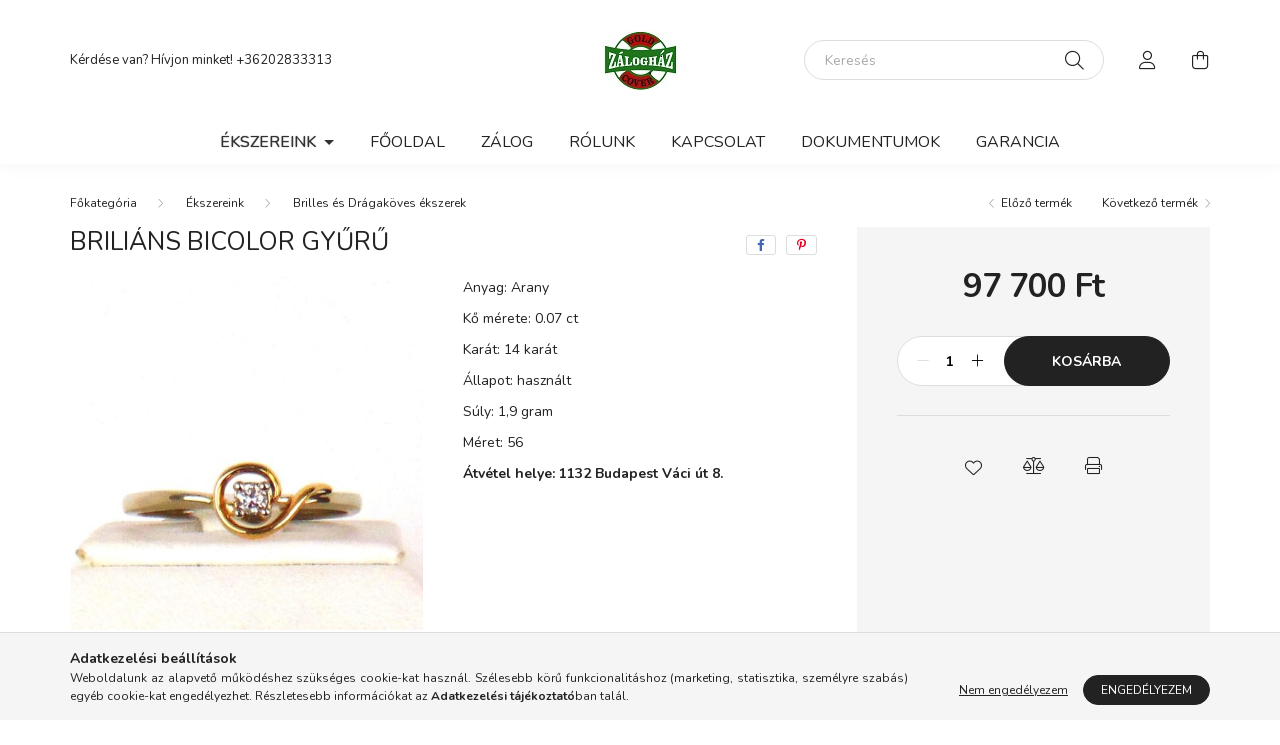

--- FILE ---
content_type: text/html; charset=UTF-8
request_url: https://www.goldcover.hu/spd/AU4224/Brilians-bicolor-gyuru
body_size: 16022
content:
<!DOCTYPE html>
<html lang="hu">
    <head>
        <meta charset="utf-8">
<meta name="description" content="Briliáns bicolor gyűrű, Anyag: Arany Kő mérete: 0.07 ct Karát: 14 karát&nbsp; Állapot: használt&nbsp; Súly: 1,9 gram Méret: 56 Átvétel helye: 1132 Budapest Váci">
<meta name="robots" content="index, follow">
<meta http-equiv="X-UA-Compatible" content="IE=Edge">
<meta property="og:site_name" content="goldcover.hu" />
<meta property="og:title" content="Briliáns bicolor gyűrű - goldcover.hu">
<meta property="og:description" content="Briliáns bicolor gyűrű, Anyag: Arany Kő mérete: 0.07 ct Karát: 14 karát&nbsp; Állapot: használt&nbsp; Súly: 1,9 gram Méret: 56 Átvétel helye: 1132 Budapest Váci">
<meta property="og:type" content="product">
<meta property="og:url" content="https://www.goldcover.hu/spd/AU4224/Brilians-bicolor-gyuru">
<meta property="og:image" content="https://www.goldcover.hu/img/96148/AU4224/AU4224.jpg">
<meta name="mobile-web-app-capable" content="yes">
<meta name="apple-mobile-web-app-capable" content="yes">
<meta name="MobileOptimized" content="320">
<meta name="HandheldFriendly" content="true">

<title>Briliáns bicolor gyűrű - goldcover.hu</title>


<script>
var service_type="shop";
var shop_url_main="https://www.goldcover.hu";
var actual_lang="hu";
var money_len="0";
var money_thousend=" ";
var money_dec=",";
var shop_id=96148;
var unas_design_url="https:"+"/"+"/"+"www.goldcover.hu"+"/"+"!common_design"+"/"+"base"+"/"+"002002"+"/";
var unas_design_code='002002';
var unas_base_design_code='2000';
var unas_design_ver=4;
var unas_design_subver=4;
var unas_shop_url='https://www.goldcover.hu';
var responsive="yes";
var price_nullcut_disable=1;
var config_plus=new Array();
config_plus['product_tooltip']=1;
config_plus['cart_redirect']=1;
config_plus['money_type']='Ft';
config_plus['money_type_display']='Ft';
var lang_text=new Array();

var UNAS = UNAS || {};
UNAS.shop={"base_url":'https://www.goldcover.hu',"domain":'www.goldcover.hu',"username":'goldcover.unas.hu',"id":96148,"lang":'hu',"currency_type":'Ft',"currency_code":'HUF',"currency_rate":'1',"currency_length":0,"base_currency_length":0,"canonical_url":'https://www.goldcover.hu/spd/AU4224/Brilians-bicolor-gyuru'};
UNAS.design={"code":'002002',"page":'product_details'};
UNAS.api_auth="988bc97b85bdbc8083eff9eb39a97b73";
UNAS.customer={"email":'',"id":0,"group_id":0,"without_registration":0};
UNAS.shop["category_id"]="158651";
UNAS.shop["sku"]="AU4224";
UNAS.shop["product_id"]="686368934";
UNAS.shop["only_private_customer_can_purchase"] = false;
 

UNAS.text = {
    "button_overlay_close": `Bezár`,
    "popup_window": `Felugró ablak`,
    "list": `lista`,
    "updating_in_progress": `frissítés folyamatban`,
    "updated": `frissítve`,
    "is_opened": `megnyitva`,
    "is_closed": `bezárva`,
    "deleted": `törölve`,
    "consent_granted": `hozzájárulás megadva`,
    "consent_rejected": `hozzájárulás elutasítva`,
    "field_is_incorrect": `mező hibás`,
    "error_title": `Hiba!`,
    "product_variants": `termék változatok`,
    "product_added_to_cart": `A termék a kosárba került`,
    "product_added_to_cart_with_qty_problem": `A termékből csak [qty_added_to_cart] [qty_unit] került kosárba`,
    "product_removed_from_cart": `A termék törölve a kosárból`,
    "reg_title_name": `Név`,
    "reg_title_company_name": `Cégnév`,
    "number_of_items_in_cart": `Kosárban lévő tételek száma`,
    "cart_is_empty": `A kosár üres`,
    "cart_updated": `A kosár frissült`,
    "mandatory": `Kötelező!`
};


UNAS.text["delete_from_compare"]= `Törlés összehasonlításból`;
UNAS.text["comparison"]= `Összehasonlítás`;

UNAS.text["delete_from_favourites"]= `Törlés a kedvencek közül`;
UNAS.text["add_to_favourites"]= `Kedvencekhez`;








window.lazySizesConfig=window.lazySizesConfig || {};
window.lazySizesConfig.loadMode=1;
window.lazySizesConfig.loadHidden=false;

window.dataLayer = window.dataLayer || [];
function gtag(){dataLayer.push(arguments)};
gtag('js', new Date());
</script>

<script src="https://www.goldcover.hu/!common_packages/jquery/jquery-3.2.1.js?mod_time=1690980618"></script>
<script src="https://www.goldcover.hu/!common_packages/jquery/plugins/migrate/migrate.js?mod_time=1690980618"></script>
<script src="https://www.goldcover.hu/!common_packages/jquery/plugins/autocomplete/autocomplete.js?mod_time=1751452520"></script>
<script src="https://www.goldcover.hu/!common_packages/jquery/plugins/tools/overlay/overlay.js?mod_time=1753784914"></script>
<script src="https://www.goldcover.hu/!common_packages/jquery/plugins/tools/toolbox/toolbox.expose.js?mod_time=1724322378"></script>
<script src="https://www.goldcover.hu/!common_packages/jquery/plugins/lazysizes/lazysizes.min.js?mod_time=1690980618"></script>
<script src="https://www.goldcover.hu/!common_packages/jquery/own/shop_common/exploded/common.js?mod_time=1769410771"></script>
<script src="https://www.goldcover.hu/!common_packages/jquery/own/shop_common/exploded/common_overlay.js?mod_time=1754986322"></script>
<script src="https://www.goldcover.hu/!common_packages/jquery/own/shop_common/exploded/common_shop_popup.js?mod_time=1754991412"></script>
<script src="https://www.goldcover.hu/!common_packages/jquery/own/shop_common/exploded/page_product_details.js?mod_time=1751452520"></script>
<script src="https://www.goldcover.hu/!common_packages/jquery/own/shop_common/exploded/function_favourites.js?mod_time=1725525511"></script>
<script src="https://www.goldcover.hu/!common_packages/jquery/own/shop_common/exploded/function_compare.js?mod_time=1751452520"></script>
<script src="https://www.goldcover.hu/!common_packages/jquery/own/shop_common/exploded/function_product_print.js?mod_time=1725525511"></script>
<script src="https://www.goldcover.hu/!common_packages/jquery/plugins/hoverintent/hoverintent.js?mod_time=1690980618"></script>
<script src="https://www.goldcover.hu/!common_packages/jquery/own/shop_tooltip/shop_tooltip.js?mod_time=1753441723"></script>
<script src="https://www.goldcover.hu/!common_packages/jquery/plugins/responsive_menu/responsive_menu-unas.js?mod_time=1690980618"></script>
<script src="https://www.goldcover.hu/!common_design/base/002000/main.js?mod_time=1753356622"></script>
<script src="https://www.goldcover.hu/!common_packages/jquery/plugins/flickity/v3/flickity.pkgd.min.js?mod_time=1753784914"></script>
<script src="https://www.goldcover.hu/!common_packages/jquery/plugins/toastr/toastr.min.js?mod_time=1690980618"></script>
<script src="https://www.goldcover.hu/!common_packages/jquery/plugins/tippy/popper-2.4.4.min.js?mod_time=1690980618"></script>
<script src="https://www.goldcover.hu/!common_packages/jquery/plugins/tippy/tippy-bundle.umd.min.js?mod_time=1690980618"></script>
<script src="https://www.goldcover.hu/!common_packages/jquery/plugins/photoswipe/photoswipe.min.js?mod_time=1690980618"></script>
<script src="https://www.goldcover.hu/!common_packages/jquery/plugins/photoswipe/photoswipe-ui-default.min.js?mod_time=1690980618"></script>

<link href="https://www.goldcover.hu/temp/shop_96148_c76e4ee90faa11e46ef30afd6b1327b3.css?mod_time=1769696079" rel="stylesheet" type="text/css">

<link href="https://www.goldcover.hu/spd/AU4224/Brilians-bicolor-gyuru" rel="canonical">
    <link id="favicon-32x32" rel="icon" type="image/png" href="https://www.goldcover.hu/!common_design/own/image/favicon_32x32.png" sizes="32x32">
    <link id="favicon-192x192" rel="icon" type="image/png" href="https://www.goldcover.hu/!common_design/own/image/favicon_192x192.png" sizes="192x192">
            <link rel="apple-touch-icon" href="https://www.goldcover.hu/!common_design/own/image/favicon_32x32.png" sizes="32x32">
        <link rel="apple-touch-icon" href="https://www.goldcover.hu/!common_design/own/image/favicon_192x192.png" sizes="192x192">
        <script>
        var google_consent=1;
    
        gtag('consent', 'default', {
           'ad_storage': 'denied',
           'ad_user_data': 'denied',
           'ad_personalization': 'denied',
           'analytics_storage': 'denied',
           'functionality_storage': 'denied',
           'personalization_storage': 'denied',
           'security_storage': 'granted'
        });

    
        gtag('consent', 'update', {
           'ad_storage': 'denied',
           'ad_user_data': 'denied',
           'ad_personalization': 'denied',
           'analytics_storage': 'denied',
           'functionality_storage': 'denied',
           'personalization_storage': 'denied',
           'security_storage': 'granted'
        });

        </script>
    

        <meta content="width=device-width, initial-scale=1.0" name="viewport" />
        <link rel="preconnect" href="https://fonts.gstatic.com">
        <link rel="preload" href="https://fonts.googleapis.com/css2?family=Nunito:wght@400;700&display=swap" as="style" />
        <link rel="stylesheet" href="https://fonts.googleapis.com/css2?family=Nunito:wght@400;700&display=swap" media="print" onload="this.media='all'">
        <noscript>
            <link rel="stylesheet" href="https://fonts.googleapis.com/css2?family=Nunito:wght@400;700&display=swap" />
        </noscript>
        
        
        
        
        

        
        
        
                    
            
            
            
            
            
            
            
                
        
        
    </head>

                
                
    
    
    
    
    <body class='design_ver4 design_subver1 design_subver2 design_subver3 design_subver4' id="ud_shop_artdet">
    
    <div id="image_to_cart" style="display:none; position:absolute; z-index:100000;"></div>
<div class="overlay_common overlay_warning" id="overlay_cart_add"></div>
<script>$(document).ready(function(){ overlay_init("cart_add",{"onBeforeLoad":false}); });</script>
<div id="overlay_login_outer"></div>	
	<script>
	$(document).ready(function(){
	    var login_redir_init="";

		$("#overlay_login_outer").overlay({
			onBeforeLoad: function() {
                var login_redir_temp=login_redir_init;
                if (login_redir_act!="") {
                    login_redir_temp=login_redir_act;
                    login_redir_act="";
                }

									$.ajax({
						type: "GET",
						async: true,
						url: "https://www.goldcover.hu/shop_ajax/ajax_popup_login.php",
						data: {
							shop_id:"96148",
							lang_master:"hu",
                            login_redir:login_redir_temp,
							explicit:"ok",
							get_ajax:"1"
						},
						success: function(data){
							$("#overlay_login_outer").html(data);
							if (unas_design_ver >= 5) $("#overlay_login_outer").modal('show');
							$('#overlay_login1 input[name=shop_pass_login]').keypress(function(e) {
								var code = e.keyCode ? e.keyCode : e.which;
								if(code.toString() == 13) {		
									document.form_login_overlay.submit();		
								}	
							});	
						}
					});
								},
			top: 50,
			mask: {
	color: "#000000",
	loadSpeed: 200,
	maskId: "exposeMaskOverlay",
	opacity: 0.7
},
			closeOnClick: (config_plus['overlay_close_on_click_forced'] === 1),
			onClose: function(event, overlayIndex) {
				$("#login_redir").val("");
			},
			load: false
		});
		
			});
	function overlay_login() {
		$(document).ready(function(){
			$("#overlay_login_outer").overlay().load();
		});
	}
	function overlay_login_remind() {
        if (unas_design_ver >= 5) {
            $("#overlay_remind").overlay().load();
        } else {
            $(document).ready(function () {
                $("#overlay_login_outer").overlay().close();
                setTimeout('$("#overlay_remind").overlay().load();', 250);
            });
        }
	}

    var login_redir_act="";
    function overlay_login_redir(redir) {
        login_redir_act=redir;
        $("#overlay_login_outer").overlay().load();
    }
	</script>  
	<div class="overlay_common overlay_info" id="overlay_remind"></div>
<script>$(document).ready(function(){ overlay_init("remind",[]); });</script>

	<script>
    	function overlay_login_error_remind() {
		$(document).ready(function(){
			load_login=0;
			$("#overlay_error").overlay().close();
			setTimeout('$("#overlay_remind").overlay().load();', 250);	
		});
	}
	</script>  
	<div class="overlay_common overlay_info" id="overlay_newsletter"></div>
<script>$(document).ready(function(){ overlay_init("newsletter",[]); });</script>

<script>
function overlay_newsletter() {
    $(document).ready(function(){
        $("#overlay_newsletter").overlay().load();
    });
}
</script>
<div class="overlay_common overlay_error" id="overlay_script"></div>
<script>$(document).ready(function(){ overlay_init("script",[]); });</script>
    <script>
    $(document).ready(function() {
        $.ajax({
            type: "GET",
            url: "https://www.goldcover.hu/shop_ajax/ajax_stat.php",
            data: {master_shop_id:"96148",get_ajax:"1"}
        });
    });
    </script>
    

    <div id="container" class="page_shop_artdet_AU4224 filter-not-exists">
                

        <header class="header js-header">
            <div class="header-inner js-header-inner">
                <div class="container">
                    <div class="row gutters-5 flex-nowrap justify-content-center align-items-center py-3 py-lg-5">
                        <div class="header__left col">
                            <div class="header__left-inner d-flex align-items-center">
                                <button type="button" class="hamburger__btn dropdown--btn d-lg-none" id="hamburger__btn" aria-label="hamburger button" data-btn-for=".hamburger__dropdown">
                                    <span class="hamburger__btn-icon icon--hamburger"></span>
                                </button>
                                
                                
                                    <div class="js-element header_text_section_2 d-none d-lg-block" data-element-name="header_text_section_2">
        <div class="element__content ">
                            <div class="element__html slide-1"><p>Kérdése van? Hívjon minket! <a href='tel:+36202833313'>+36202833313</a></p></div>
                    </div>
    </div>

                            </div>
                        </div>

                            <div id="header_logo_img" class="js-element logo col-auto flex-shrink-1" data-element-name="header_logo">
        <div class="header_logo-img-container">
            <div class="header_logo-img-wrapper">
                                                <a href="https://www.goldcover.hu/">                    <picture>
                                                <source srcset="https://www.goldcover.hu/!common_design/custom/goldcover.unas.hu/element/layout_hu_header_logo-260x60_1_default.jpg?time=1692082406 1x" />
                        <img                              width="260" height="60"
                                                          src="https://www.goldcover.hu/!common_design/custom/goldcover.unas.hu/element/layout_hu_header_logo-260x60_1_default.jpg?time=1692082406"                             
                             alt="goldcover.hu                        "/>
                    </picture>
                    </a>                                        </div>
        </div>
    </div>


                        <div class="header__right col">
                            <div class="header__right-inner d-flex align-items-center justify-content-end">
                                <div class="search-box browser-is-chrome">
    <div class="search-box__inner position-relative ml-auto js-search" id="box_search_content">
        <form name="form_include_search" id="form_include_search" action="https://www.goldcover.hu/shop_search.php" method="get">
            <div class="box-search-group mb-0">
                <input data-stay-visible-breakpoint="992" name="search" id="box_search_input" value="" pattern=".{3,100}"
                       title="Hosszabb kereső kifejezést írjon be!" aria-label="Keresés" placeholder="Keresés" type="text" maxlength="100"
                       class="ac_input form-control js-search-input" autocomplete="off" required                >
                <div class="search-box__search-btn-outer input-group-append" title='Keresés'>
                    <button class="search-btn" aria-label="Keresés">
                        <span class="search-btn-icon icon--search"></span>
                    </button>
                    <button type="button" onclick="$('.js-search-smart-autocomplete').addClass('is-hidden');$(this).addClass('is-hidden');" class='search-close-btn text-right d-lg-none is-hidden' aria-label="">
                        <span class="search-close-btn-icon icon--close"></span>
                    </button>
                </div>
                <div class="search__loading">
                    <div class="loading-spinner--small"></div>
                </div>
            </div>
            <div class="search-box__mask"></div>
        </form>
        <div class="ac_results"></div>
    </div>
</div>
<script>
    $(document).ready(function(){
       $(document).on('smartSearchCreate smartSearchOpen smartSearchHasResult', function(e){
           if (e.type !== 'smartSearchOpen' || (e.type === 'smartSearchOpen' && $('.js-search-smart-autocomplete').children().length > 0)) {
               $('.search-close-btn').removeClass('is-hidden');
           }
       });
       $(document).on('smartSearchClose smartSearchEmptyResult', function(){
           $('.search-close-btn').addClass('is-hidden');
       });
       $(document).on('smartSearchInputLoseFocus', function(){
           if ($('.js-search-smart-autocomplete').length>0) {
               setTimeout(function () {
                   let height = $(window).height() - ($('.js-search-smart-autocomplete').offset().top - $(window).scrollTop()) - 20;
                   $('.search-smart-autocomplete').css('max-height', height + 'px');
               }, 300);
           }
       });
    });
</script>


                                                    <button type="button" class="profile__btn js-profile-btn dropdown--btn d-none d-lg-block" id="profile__btn" data-orders="https://www.goldcover.hu/shop_order_track.php" aria-label="profile button" data-btn-for=".profile__dropdown">
            <span class="profile__btn-icon icon--head"></span>
        </button>
            
                                <button class="cart-box__btn dropdown--btn js-cart-box-loaded-by-ajax" aria-label="cart button" type="button" data-btn-for=".cart-box__dropdown">
                                    <span class="cart-box__btn-icon icon--cart">
                                            <span id="box_cart_content" class="cart-box">            </span>
                                    </span>
                                </button>
                            </div>
                        </div>
                    </div>
                </div>
                                <nav class="navbar d-none d-lg-flex navbar-expand navbar-light">
                    <div class="container">
                        <ul class="navbar-nav mx-auto js-navbar-nav">
                                        <li class="nav-item dropdown js-nav-item-401756">
                    <a class="nav-link dropdown-toggle" href="#" role="button" data-toggle="dropdown" aria-haspopup="true" aria-expanded="false">
                    Ékszereink
                    </a>

        			<ul class="dropdown-menu fade-up dropdown--cat dropdown--level-1">
            <li class="nav-item-697463">
            <a class="dropdown-item" href="https://www.goldcover.hu/spl/697463/Fulbevalo" >Fülbevaló
                        </a>
        </li>
            <li class="nav-item-335173">
            <a class="dropdown-item" href="https://www.goldcover.hu/spl/335173/Karlanc-karkoto-karreif" >Karlánc / karkötő / karreif
                        </a>
        </li>
            <li class="nav-item-915933">
            <a class="dropdown-item" href="https://www.goldcover.hu/spl/915933/Nyaklanc" >Nyaklánc 
                        </a>
        </li>
            <li class="nav-item-964166">
            <a class="dropdown-item" href="https://www.goldcover.hu/spl/964166/Nyakek" >Nyakék
                        </a>
        </li>
            <li class="nav-item-337660">
            <a class="dropdown-item" href="https://www.goldcover.hu/spl/337660/Medal" >Medál
                        </a>
        </li>
            <li class="nav-item-660233">
            <a class="dropdown-item" href="https://www.goldcover.hu/spl/660233/Noi-gyuru" >Női gyűrű
                        </a>
        </li>
            <li class="nav-item-318908">
            <a class="dropdown-item" href="https://www.goldcover.hu/spl/318908/Ferfi-gyuru" >Férfi gyűrű
                        </a>
        </li>
            <li class="nav-item-656022">
            <a class="dropdown-item" href="https://www.goldcover.hu/spl/656022/Karikagyuru" >Karikagyűrű
                        </a>
        </li>
            <li class="nav-item-158651">
            <a class="dropdown-item" href="https://www.goldcover.hu/spl/158651/Brilles-es-Dragakoves-ekszerek" >Brilles és Drágaköves ékszerek
                        </a>
        </li>
            <li class="nav-item-667285">
            <a class="dropdown-item" href="https://www.goldcover.hu/spl/667285/Bross-mandzsettagomb" >Bross, mandzsettagomb
                        </a>
        </li>
    
        <li>
        <a class="dropdown-item nav-item__all-cat" href="https://www.goldcover.hu/sct/401756/Ekszereink">További kategóriák</a>
    </li>
    
    </ul>


            </li>

    
                                    			<li class="nav-item js-nav-item-147648">
							<a class="nav-link" href="https://www.goldcover.hu">
							Főoldal
							</a>

					</li>
			<li class="nav-item js-nav-item-785679">
							<a class="nav-link" href="https://www.goldcover.hu/spg/785679/Zalog">
							Zálog
							</a>

					</li>
			<li class="nav-item js-nav-item-281001">
							<a class="nav-link" href="https://www.goldcover.hu/spg/281001/Rolunk">
							Rólunk
							</a>

					</li>
			<li class="nav-item js-nav-item-798299">
							<a class="nav-link" href="https://www.goldcover.hu/spg/798299/Kapcsolat">
							Kapcsolat
							</a>

					</li>
			<li class="nav-item js-nav-item-644371">
							<a class="nav-link" href="https://www.goldcover.hu/spg/644371/Dokumentumok">
							Dokumentumok
							</a>

					</li>
			<li class="nav-item js-nav-item-208163">
							<a class="nav-link" href="https://www.goldcover.hu/spg/208163/Garancia">
							Garancia
							</a>

					</li>
	
    
                        </ul>
                    </div>
                </nav>

                <script>
                    $(document).ready(function () {
                                                    $('.nav-item.dropdown > .nav-link').click(function (e) {
                                e.preventDefault();
                                handleCloseDropdowns();
                                var thisNavLink = $(this);
                                var thisNavItem = thisNavLink.parent();
                                var thisDropdownMenu = thisNavItem.find('.dropdown-menu');
                                var thisNavbarNav = $('.js-navbar-nav');

                                /*remove is-opened class form the rest menus (cat+plus)*/
                                thisNavbarNav.find('.show').not(thisNavItem).removeClass('show');

                                if (thisNavItem.hasClass('show')) {
                                    thisNavLink.attr('aria-expanded','false');
                                    thisNavItem.removeClass('show');
                                    thisDropdownMenu.removeClass('show');
                                } else {
                                    thisNavLink.attr('aria-expanded','true');
                                    thisNavItem.addClass('show');
                                    thisDropdownMenu.addClass('show');
                                }
                            });
                                            });
                </script>
                            </div>
        </header>
                        <main class="main">
                        
            
    <link rel="stylesheet" type="text/css" href="https://www.goldcover.hu/!common_packages/jquery/plugins/photoswipe/css/default-skin.min.css">
    <link rel="stylesheet" type="text/css" href="https://www.goldcover.hu/!common_packages/jquery/plugins/photoswipe/css/photoswipe.min.css">
    
    
    <script>
        var $clickElementToInitPs = '.js-init-ps';

        var initPhotoSwipeFromDOM = function() {
            var $pswp = $('.pswp')[0];
            var $psDatas = $('.photoSwipeDatas');

            $psDatas.each( function() {
                var $pics = $(this),
                    getItems = function() {
                        var items = [];
                        $pics.find('a').each(function() {
                            var $this = $(this),
                                $href   = $this.attr('href'),
                                $size   = $this.data('size').split('x'),
                                $width  = $size[0],
                                $height = $size[1],
                                item = {
                                    src : $href,
                                    w   : $width,
                                    h   : $height
                                };
                            items.push(item);
                        });
                        return items;
                    };

                var items = getItems();

                $($clickElementToInitPs).on('click', function (event) {
                    var $this = $(this);
                    event.preventDefault();

                    var $index = parseInt($this.attr('data-loop-index'));
                    var options = {
                        index: $index,
                        history: false,
                        bgOpacity: 0.5,
                        shareEl: false,
                        showHideOpacity: true,
                        getThumbBoundsFn: function (index) {
                            /** azon képeről nagyítson a photoswipe, melyek láthatók
                             **/
                            var thumbnails = $($clickElementToInitPs).map(function() {
                                var $this = $(this);
                                if ($this.is(":visible")) {
                                    return this;
                                }
                            }).get();
                            var thumbnail = thumbnails[index];
                            var pageYScroll = window.pageYOffset || document.documentElement.scrollTop;
                            var zoomedImgHeight = items[index].h;
                            var zoomedImgWidth = items[index].w;
                            var zoomedImgRatio = zoomedImgHeight / zoomedImgWidth;
                            var rect = thumbnail.getBoundingClientRect();
                            var zoomableImgHeight = rect.height;
                            var zoomableImgWidth = rect.width;
                            var zoomableImgRatio = (zoomableImgHeight / zoomableImgWidth);
                            var offsetY = 0;
                            var offsetX = 0;
                            var returnWidth = zoomableImgWidth;

                            if (zoomedImgRatio < 1) { /* a nagyított kép fekvő */
                                if (zoomedImgWidth < zoomableImgWidth) { /*A nagyított kép keskenyebb */
                                    offsetX = (zoomableImgWidth - zoomedImgWidth) / 2;
                                    offsetY = (Math.abs(zoomableImgHeight - zoomedImgHeight)) / 2;
                                    returnWidth = zoomedImgWidth;
                                } else { /*A nagyított kép szélesebb */
                                    offsetY = (zoomableImgHeight - (zoomableImgWidth * zoomedImgRatio)) / 2;
                                }

                            } else if (zoomedImgRatio > 1) { /* a nagyított kép álló */
                                if (zoomedImgHeight < zoomableImgHeight) { /*A nagyított kép alacsonyabb */
                                    offsetX = (zoomableImgWidth - zoomedImgWidth) / 2;
                                    offsetY = (zoomableImgHeight - zoomedImgHeight) / 2;
                                    returnWidth = zoomedImgWidth;
                                } else { /*A nagyított kép magasabb */
                                    offsetX = (zoomableImgWidth - (zoomableImgHeight / zoomedImgRatio)) / 2;
                                    if (zoomedImgRatio > zoomableImgRatio) returnWidth = zoomableImgHeight / zoomedImgRatio;
                                }
                            } else { /*A nagyított kép négyzetes */
                                if (zoomedImgWidth < zoomableImgWidth) { /*A nagyított kép keskenyebb */
                                    offsetX = (zoomableImgWidth - zoomedImgWidth) / 2;
                                    offsetY = (Math.abs(zoomableImgHeight - zoomedImgHeight)) / 2;
                                    returnWidth = zoomedImgWidth;
                                } else { /*A nagyított kép szélesebb */
                                    offsetY = (zoomableImgHeight - zoomableImgWidth) / 2;
                                }
                            }

                            return {x: rect.left + offsetX, y: rect.top + pageYScroll + offsetY, w: returnWidth};
                        },
                        getDoubleTapZoom: function (isMouseClick, item) {
                            if (isMouseClick) {
                                return 1;
                            } else {
                                return item.initialZoomLevel < 0.7 ? 1 : 1.5;
                            }
                        }
                    };

                    var photoSwipe = new PhotoSwipe($pswp, PhotoSwipeUI_Default, items, options);
                    photoSwipe.init();
                });
            });
        };
    </script>


<div id="page_artdet_content" class="artdet artdet--type-1">
            <div class="fixed-cart bg-primary shadow-sm js-fixed-cart" id="artdet__fixed-cart">
            <div class="container">
                <div class="row gutters-5 align-items-center py-3">
                    <div class="col-auto">
                        <img class="navbar__fixed-cart-img lazyload" width="50" height="50" src="https://www.goldcover.hu/main_pic/space.gif" data-src="https://www.goldcover.hu/img/96148/AU4224/50x50,r/AU4224.jpg?time=1693213668" data-srcset="https://www.goldcover.hu/img/96148/AU4224/100x100,r/AU4224.jpg?time=1693213668 2x" alt="Briliáns bicolor gyűrű" />
                    </div>
                    <div class="col">
                        <div class="d-flex flex-column flex-md-row align-items-md-center">
                            <div class="fixed-cart__name line-clamp--2-12">Briliáns bicolor gyűrű
</div>
                                                            <div class="fixed-cart__price with-rrp row gutters-5 align-items-baseline ml-md-auto ">
                                                                            <div class="artdet__price-base product-price--base">
                                            <span class="fixed-cart__price-base-value"><span id='price_net_brutto_AU4224' class='price_net_brutto_AU4224'>97 700</span> Ft</span>                                        </div>
                                                                                                        </div>
                                                    </div>
                    </div>
                    <div class="col-auto">
                        <button class="navbar__fixed-cart-btn btn btn-primary" type="button" onclick="$('.artdet__cart-btn').trigger('click');"  >Kosárba</button>
                    </div>
                </div>
            </div>
        </div>
        <script>
            $(document).ready(function () {
                var $itemVisibilityCheck = $(".js-main-cart-btn");
                var $stickyElement = $(".js-fixed-cart");

                $(window).scroll(function () {
                    if ($(this).scrollTop() + 60 > $itemVisibilityCheck.offset().top) {
                        $stickyElement.addClass('is-visible');
                    } else {
                        $stickyElement.removeClass('is-visible');
                    }
                });
            });
        </script>
        <div class="artdet__breadcrumb-prev-next">
        <div class="container">
            <div class="row gutters-10">
                <div class="col-md">
                        <nav id="breadcrumb" aria-label="breadcrumb">
                                <ol class="breadcrumb level-2">
                <li class="breadcrumb-item">
                                        <a class="breadcrumb-item breadcrumb-item--home" href="https://www.goldcover.hu/sct/0/" aria-label="Főkategória" title="Főkategória"></a>
                                    </li>
                                <li class="breadcrumb-item">
                                        <a class="breadcrumb-item" href="https://www.goldcover.hu/sct/401756/Ekszereink">Ékszereink</a>
                                    </li>
                                <li class="breadcrumb-item">
                                        <a class="breadcrumb-item" href="https://www.goldcover.hu/spl/158651/Brilles-es-Dragakoves-ekszerek">Brilles és Drágaköves ékszerek</a>
                                    </li>
                            </ol>
            <script>
                $("document").ready(function(){
                                        $(".js-nav-item-401756").addClass("active");
                                        $(".js-nav-item-158651").addClass("active");
                                    });
            </script>
                </nav>

                </div>
                                    <div class="col-md-auto">
                        <div class="artdet__pagination d-flex py-3 py-md-0 mb-3 mb-md-4">
                            <button class="artdet__pagination-btn artdet__pagination-prev btn btn-text icon--b-arrow-left" type="button" onclick="product_det_prevnext('https://www.goldcover.hu/spd/AU4224/Brilians-bicolor-gyuru','?cat=158651&sku=AU4224&action=prev_js')">Előző termék</button>
                            <button class="artdet__pagination-btn artdet__pagination-next btn btn-text icon--a-arrow-right ml-auto ml-md-5" type="button" onclick="product_det_prevnext('https://www.goldcover.hu/spd/AU4224/Brilians-bicolor-gyuru','?cat=158651&sku=AU4224&action=next_js')" >Következő termék</button>
                        </div>
                    </div>
                            </div>
        </div>
    </div>

    <script>
<!--
var lang_text_warning=`Figyelem!`
var lang_text_required_fields_missing=`Kérjük töltse ki a kötelező mezők mindegyikét!`
function formsubmit_artdet() {
   cart_add("AU4224","",null,1)
}
$(document).ready(function(){
	select_base_price("AU4224",1);
	
	
});
// -->
</script>


    <form name="form_temp_artdet">

    <div class="artdet__pic-data-wrap mb-3 mb-lg-5 js-product">
        <div class="container">
            <div class="row main-block">
                <div class="artdet__img-data-left col-md-6 col-lg-7 col-xl-8">
                    <div class="artdet__name-wrap mb-4">
                        <div class="row align-items-center">
                            <div class="col-sm col-md-12 col-xl">
                                <div class="d-flex flex-wrap align-items-center">
                                                                        <h1 class='artdet__name line-clamp--3-12'>Briliáns bicolor gyűrű
</h1>
                                </div>
                            </div>
                                                            <div class="col-sm-auto col-md col-xl-auto text-right">
                                                                                                                <div class="artdet__social font-s d-flex align-items-center justify-content-sm-end">
                                                                                                                                                <button class="artdet__social-icon artdet__social-icon--facebook" type="button" aria-label="facebook" data-tippy="facebook" onclick='window.open("https://www.facebook.com/sharer.php?u=https%3A%2F%2Fwww.goldcover.hu%2Fspd%2FAU4224%2FBrilians-bicolor-gyuru")'></button>
                                                                                                    <button class="artdet__social-icon artdet__social-icon--pinterest" type="button" aria-label="pinterest" data-tippy="pinterest" onclick='window.open("http://www.pinterest.com/pin/create/button/?url=https%3A%2F%2Fwww.goldcover.hu%2Fspd%2FAU4224%2FBrilians-bicolor-gyuru&media=https%3A%2F%2Fwww.goldcover.hu%2Fimg%2F96148%2FAU4224%2FAU4224.jpg&description=Brili%C3%A1ns+bicolor+gy%C5%B1r%C5%B1")'></button>
                                                                                                                                                                                </div>
                                                                    </div>
                                                    </div>
                    </div>
                    <div class="row">
                        <div class="artdet__img-outer col-xl-6">
                            		                            <div class='artdet__img-inner has-image'>
                                                                
                                <div class="artdet__alts js-alts carousel mb-5" data-flickity='{ "cellAlign": "left", "contain": true, "lazyLoad": true, "watchCSS": true }'>
                                    <div class="carousel-cell artdet__alt-img js-init-ps" data-loop-index="0">
                                        		                                        <img class="artdet__img-main" width="500" height="500"
                                             src="https://www.goldcover.hu/img/96148/AU4224/500x500,r/AU4224.jpg?time=1693213668"
                                             srcset="https://www.goldcover.hu/img/96148/AU4224/700x700,r/AU4224.jpg?time=1693213668 1.4x"
                                             alt="Briliáns bicolor gyűrű" title="Briliáns bicolor gyűrű" id="main_image" />
                                    </div>
                                                                                                                        <div class="carousel-cell artdet__alt-img js-init-ps d-xl-none" data-loop-index="1">
                                                <img class="artdet__img--alt carousel__lazy-image" width="500" height="500"
                                                     src="https://www.goldcover.hu/main_pic/space.gif"
                                                     data-flickity-lazyload-src="https://www.goldcover.hu/img/96148/AU4224_altpic_1/500x500,r/AU4224.jpg?time=1693213668"
                                                                                                                    data-flickity-lazyload-srcset="https://www.goldcover.hu/img/96148/AU4224_altpic_1/700x700,r/AU4224.jpg?time=1693213668 1.4x"
                                                                                                             alt="Briliáns bicolor gyűrű" title="Briliáns bicolor gyűrű" />
                                            </div>
                                                                                                            </div>

                                                                    <div class="artdet__img-thumbs d-none d-xl-block mb-2">
                                        <div class="row gutters-12">
                                            <div class="col-md-4 d-none">
                                                <div class="artdet__img--thumb-wrap">
                                                    <img class="artdet__img--thumb-main lazyload" width="150" height="150"
                                                         src="https://www.goldcover.hu/main_pic/space.gif"
                                                         data-src="https://www.goldcover.hu/img/96148/AU4224/150x150,r/AU4224.jpg?time=1693213668"
                                                                                                                            data-srcset="https://www.goldcover.hu/img/96148/AU4224/300x300,r/AU4224.jpg?time=1693213668 2x"
                                                                                                                     alt="Briliáns bicolor gyűrű" title="Briliáns bicolor gyűrű" />
                                                </div>
                                            </div>
                                                                                            <div class="col-md-4">
                                                    <div class="artdet__img--thumb-wrap js-init-ps" data-loop-index="1">
                                                        <img class="artdet__img--thumb lazyload" width="150" height="150"
                                                             src="https://www.goldcover.hu/main_pic/space.gif"
                                                             data-src="https://www.goldcover.hu/img/96148/AU4224_altpic_1/150x150,r/AU4224.jpg?time=1693213668"
                                                                                                                                    data-srcset="https://www.goldcover.hu/img/96148/AU4224_altpic_1/300x300,r/AU4224.jpg?time=1693213668 2x"
                                                                                                                             alt="Briliáns bicolor gyűrű" title="Briliáns bicolor gyűrű" />
                                                    </div>
                                                </div>
                                                                                    </div>
                                    </div>

                                                                                                        
                                                                    <script>
                                        $(document).ready(function() {
                                            initPhotoSwipeFromDOM();
                                        });
                                    </script>

                                    <div class="photoSwipeDatas invisible">
                                        <a href="https://www.goldcover.hu/img/96148/AU4224/AU4224.jpg?time=1693213668" data-size="953x955"></a>
                                                                                                                                                                                        <a href="https://www.goldcover.hu/img/96148/AU4224_altpic_1/AU4224.jpg?time=1693213668" data-size="1000x1000"></a>
                                                                                                                                                                        </div>
                                
                                                            </div>
                            		                        </div>
                        <div class="artdet__data-left col-xl-6">
                                                            <div id="artdet__short-descrition" class="artdet__short-descripton mb-5">
                                    <div class="artdet__short-descripton-content text-justify font-s font-sm-m mb-5"><p>Anyag: Arany</p>
<p>Kő mérete: 0.07 ct</p>
<p>Karát: 14 karát </p>
<p>Állapot: használt </p>
<p>Súly: 1,9 gram</p>
<p>Méret: 56</p>
<p><strong>Átvétel helye: 1132 Budapest Váci út 8.</strong></p></div>
                                                                    </div>
                            
                            
                            
                                                    </div>
                    </div>
                </div>
                <div class="artdet__data-right col-md-6 col-lg-5 col-xl-4">
                    <div class="artdet__data-right-inner">
                        
                        
                        
                        
                        
                                                    <div class="artdet__price-datas text-center mb-5">
                                <div class="artdet__prices">
                                    <div class="artdet__price-base-and-sale with-rrp row gutters-5 align-items-baseline justify-content-center">
                                                                                    <div class="artdet__price-base product-price--base">
                                                <span class="artdet__price-base-value"><span id='price_net_brutto_AU4224' class='price_net_brutto_AU4224'>97 700</span> Ft</span>                                            </div>
                                                                                                                    </div>
                                                                    </div>

                                
                                
                                
                                                            </div>
                        
                                                                                    <div id="artdet__cart" class="artdet__cart d-flex align-items-center justify-content-center mb-5 js-main-cart-btn">
                                    <div class="artdet__cart-btn-input-outer h-100 border">
                                        <div class="artdet__cart-btn-input-wrap d-flex justify-content-center align-items-center h-100 page_qty_input_outer" >
                                            <button class="qtyminus_common qty_disable" type="button" aria-label="minusz"></button>
                                            <input class="artdet__cart-input page_qty_input" name="db" id="db_AU4224" type="number" value="1" maxlength="7" data-min="1" data-max="999999" data-step="1" step="1" aria-label="Mennyiség">
                                            <button class="qtyplus_common" type="button" aria-label="plusz"></button>
                                        </div>
                                    </div>
                                    <div class="artdet__cart-btn-wrap h-100 flex-grow-1 usn">
                                        <button class="artdet__cart-btn btn btn-lg btn-primary btn-block js-main-product-cart-btn" type="button" onclick="cart_add('AU4224','',null,1);"   data-cartadd="cart_add('AU4224','',null,1);">Kosárba</button>
                                    </div>
                                </div>
                                                    
                        
                        

                        
                        
                                                <div id="artdet__functions" class="artdet__function d-flex justify-content-center border-top pt-5">
                                                        <div class='product__func-btn favourites-btn page_artdet_func_favourites_AU4224 page_artdet_func_favourites_outer_AU4224' onclick='add_to_favourites("","AU4224","page_artdet_func_favourites","page_artdet_func_favourites_outer","686368934");' id='page_artdet_func_favourites' role="button" aria-label="Kedvencekhez" data-tippy="Kedvencekhez">
                                <div class="product__func-icon favourites__icon icon--favo"></div>
                            </div>
                                                                                    <div class='product__func-btn artdet-func-compare page_artdet_func_compare_AU4224' onclick='popup_compare_dialog("AU4224");' id='page_artdet_func_compare' role="button" aria-label="Összehasonlítás" data-tippy="Összehasonlítás"">
                                <div class="product__func-icon compare__icon icon--compare"></div>
                            </div>
                                                                                        <div class="product__func-btn artdet-func-print d-none d-lg-block" onclick='javascript:popup_print_dialog(2,1,"AU4224");' id='page_artdet_func_print' role="button" aria-label="Nyomtat" data-tippy="Nyomtat">
                                    <div class="product__func-icon icon--print"></div>
                                </div>
                                                                                                            </div>
                                            </div>
                </div>
            </div>
        </div>
    </div>

    
    
    
            <div id="artdet__datas" class="data main-block">
            <div class="container container-max-xl">
                <div class="data__title main-title h2">Adatok</div>
                <div class="data__items font-xs font-sm-m row gutters-15 gutters-xl-20">
                                                                        <div class="data__item col-md-6 data__item-param product_param_type_text">
                                <div class="row gutters-5 h-100 align-items-center py-3 px-md-5">
                                    <div class="data__item-title col-5" id="page_artdet_product_param_title_4627660">
                                        <div class="artdet__param-title">
                                            Méret
                                                                                    </div>
                                    </div>
                                    <div class="data__item-value col-7" id="page_artdet_product_param_value_4627660">
                                        <div class="artdet__param-value">
                                                                                            56
                                                                                    </div>
                                    </div>
                                </div>
                            </div>
                                                    <div class="data__item col-md-6 data__item-param product_param_type_text">
                                <div class="row gutters-5 h-100 align-items-center py-3 px-md-5">
                                    <div class="data__item-title col-5" id="page_artdet_product_param_title_4627665">
                                        <div class="artdet__param-title">
                                            Szín
                                                                                    </div>
                                    </div>
                                    <div class="data__item-value col-7" id="page_artdet_product_param_value_4627665">
                                        <div class="artdet__param-value">
                                                                                            Bicolor
                                                                                    </div>
                                    </div>
                                </div>
                            </div>
                                                    <div class="data__item col-md-6 data__item-param product_param_type_text">
                                <div class="row gutters-5 h-100 align-items-center py-3 px-md-5">
                                    <div class="data__item-title col-5" id="page_artdet_product_param_title_4627700">
                                        <div class="artdet__param-title">
                                            Karát
                                                                                    </div>
                                    </div>
                                    <div class="data__item-value col-7" id="page_artdet_product_param_value_4627700">
                                        <div class="artdet__param-value">
                                                                                            14 karát
                                                                                    </div>
                                    </div>
                                </div>
                            </div>
                                                    <div class="data__item col-md-6 data__item-param product_param_type_text">
                                <div class="row gutters-5 h-100 align-items-center py-3 px-md-5">
                                    <div class="data__item-title col-5" id="page_artdet_product_param_title_4627705">
                                        <div class="artdet__param-title">
                                            Állapot
                                                                                    </div>
                                    </div>
                                    <div class="data__item-value col-7" id="page_artdet_product_param_value_4627705">
                                        <div class="artdet__param-value">
                                                                                            Használt
                                                                                    </div>
                                    </div>
                                </div>
                            </div>
                                                    <div class="data__item col-md-6 data__item-param product_param_type_text">
                                <div class="row gutters-5 h-100 align-items-center py-3 px-md-5">
                                    <div class="data__item-title col-5" id="page_artdet_product_param_title_4627795">
                                        <div class="artdet__param-title">
                                            Átvétel helye
                                                                                    </div>
                                    </div>
                                    <div class="data__item-value col-7" id="page_artdet_product_param_value_4627795">
                                        <div class="artdet__param-value">
                                                                                            1132 Budapest Váci út 8.
                                                                                    </div>
                                    </div>
                                </div>
                            </div>
                                                    <div class="data__item col-md-6 data__item-param product_param_type_text">
                                <div class="row gutters-5 h-100 align-items-center py-3 px-md-5">
                                    <div class="data__item-title col-5" id="page_artdet_product_param_title_4637660">
                                        <div class="artdet__param-title">
                                            Gramm
                                                                                    </div>
                                    </div>
                                    <div class="data__item-value col-7" id="page_artdet_product_param_value_4637660">
                                        <div class="artdet__param-value">
                                                                                            1.9
                                                                                    </div>
                                    </div>
                                </div>
                            </div>
                                                                
                    
                    
                                            <div class="data__item col-md-6 data__item-sku">
                            <div class="row gutters-5 h-100 align-items-center py-3 px-md-5">
                                <div class="data__item-title col-5">Cikkszám</div>
                                <div class="data__item-value col-7">AU4224</div>
                            </div>
                        </div>
                    
                    
                                            <div class="data__item col-md-6 data__item-weight">
                            <div class="row gutters-5 h-100 align-items-center py-3 px-md-5">
                                <div class="data__item-title col-5">Tömeg</div>
                                <div class="data__item-value col-7">1,9 g/db</div>
                            </div>
                        </div>
                    
                    
                    
                                    </div>
            </div>
        </div>
    
    
    
    
    
    
    </form>


    
            <div class="pswp" tabindex="-1" role="dialog" aria-hidden="true">
            <div class="pswp__bg"></div>
            <div class="pswp__scroll-wrap">
                <div class="pswp__container">
                    <div class="pswp__item"></div>
                    <div class="pswp__item"></div>
                    <div class="pswp__item"></div>
                </div>
                <div class="pswp__ui pswp__ui--hidden">
                    <div class="pswp__top-bar">
                        <div class="pswp__counter"></div>
                        <button class="pswp__button pswp__button--close"></button>
                        <button class="pswp__button pswp__button--fs"></button>
                        <button class="pswp__button pswp__button--zoom"></button>
                        <div class="pswp__preloader">
                            <div class="pswp__preloader__icn">
                                <div class="pswp__preloader__cut">
                                    <div class="pswp__preloader__donut"></div>
                                </div>
                            </div>
                        </div>
                    </div>
                    <div class="pswp__share-modal pswp__share-modal--hidden pswp__single-tap">
                        <div class="pswp__share-tooltip"></div>
                    </div>
                    <button class="pswp__button pswp__button--arrow--left"></button>
                    <button class="pswp__button pswp__button--arrow--right"></button>
                    <div class="pswp__caption">
                        <div class="pswp__caption__center"></div>
                    </div>
                </div>
            </div>
        </div>
    </div>
        </main>
        
        
                <footer>
            <div class="footer">
                <div class="footer-container container-max-xxl">
                    <div class="footer__navigation">
                        <div class="row gutters-10">
                            <nav class="footer__nav footer__nav-1 col-6 col-lg-3 mb-5 mb-lg-3">    <div class="js-element footer_v2_menu_1" data-element-name="footer_v2_menu_1">
                    <div class="footer__header h5">
                Oldaltérkép
            </div>
                                        <ul>
<li><a href="https://www.goldcover.hu/">Nyitóoldal</a></li>
<li><a href="https://www.goldcover.hu/sct/0/">Termékek</a></li>
</ul>
            </div>

</nav>
                            <nav class="footer__nav footer__nav-2 col-6 col-lg-3 mb-5 mb-lg-3"></nav>
                            <nav class="footer__nav footer__nav-3 col-6 col-lg-3 mb-5 mb-lg-3">    <div class="js-element footer_v2_menu_3" data-element-name="footer_v2_menu_3">
                    <div class="footer__header h5">
                Információk
            </div>
                                        <ul>
<li><a href="https://www.goldcover.hu/shop_help.php?tab=terms">Általános szerződési feltételek</a></li>
<li><a href="https://www.goldcover.hu/shop_help.php?tab=privacy_policy">Adatkezelési tájékoztató</a></li>
<li><a href="https://www.goldcover.hu/shop_contact.php?tab=payment">Fizetés</a></li>
<li><a href="https://www.goldcover.hu/shop_contact.php?tab=shipping">Szállítás</a></li>
<li><a href="https://www.goldcover.hu/shop_contact.php">Elérhetőségek</a></li>
</ul>
            </div>

</nav>
                            <nav class="footer__nav footer__nav-4 col-6 col-lg-3 mb-5 mb-lg-3">
                                
                                <div class="footer_social footer_v2_social">
                                    <ul class="footer__list d-flex list--horizontal">
                                        

                                        <li><button type="button" class="cookie-alert__btn-open btn btn-text icon--cookie" id="cookie_alert_close" onclick="cookie_alert_action(0,-1)" title="Adatkezelési beállítások"></button></li>
                                    </ul>
                                </div>
                            </nav>
                        </div>
                    </div>
                </div>
                <script>	$(document).ready(function () {			$("#provider_link_click").click(function(e) {			window.open("https://unas.hu/?utm_source=96148&utm_medium=ref&utm_campaign=shop_provider");		});	});</script><a id='provider_link_click' href='#' class='text_normal has-img' title='Webáruház készítés'><img src='https://www.goldcover.hu/!common_design/own/image/logo_unas_dark.svg' width='60' height='15' alt='Webáruház készítés' title='Webáruház készítés' loading='lazy'></a>
            </div>

            <div class="partners">
                <div class="partners__container container d-flex flex-wrap align-items-center justify-content-center">
                    
                    
                    
                </div>
            </div>
        </footer>
        
                            <div class="hamburger__dropdown dropdown--content fade-up" data-content-for=".profile__btn" data-content-direction="left">
                <div class="hamburger__btn-close btn-close" data-close-btn-for=".hamburger__btn, .hamburger__dropdown"></div>
                <div class="hamburger__dropdown-inner d-flex flex-column h-100">
                                            <div class="row gutters-5 mb-5">
                <div class="col-auto">
                    <div class="login-box__head-icon icon--head my-1"></div>
                </div>
                <div class="col-auto">
                    <a class="btn btn-primary btn-block my-1" href="https://www.goldcover.hu/shop_login.php">Belépés</a>
                </div>
                <div class="col-auto">
                    <a class="btn btn-outline-primary btn-block my-1" href="https://www.goldcover.hu/shop_reg.php?no_reg=0">Regisztráció</a>
                </div>
            </div>
            
                    <div id="responsive_cat_menu"><div id="responsive_cat_menu_content"><script>var responsive_menu='$(\'#responsive_cat_menu ul\').responsive_menu({ajax_type: "GET",ajax_param_str: "cat_key|aktcat",ajax_url: "https://www.goldcover.hu/shop_ajax/ajax_box_cat.php",ajax_data: "master_shop_id=96148&lang_master=hu&get_ajax=1&type=responsive_call&box_var_name=shop_cat&box_var_already=no&box_var_responsive=yes&box_var_scroll_top=no&box_var_section=content&box_var_highlight=yes&box_var_type=normal&box_var_multilevel_id=responsive_cat_menu",menu_id: "responsive_cat_menu",scroll_top: "no"});'; </script><div class="responsive_menu"><div class="responsive_menu_nav"><div class="responsive_menu_navtop"><div class="responsive_menu_back "></div><div class="responsive_menu_title ">&nbsp;</div><div class="responsive_menu_close "></div></div><div class="responsive_menu_navbottom"></div></div><div class="responsive_menu_content"><ul style="display:none;"><li class="active_menu"><div class="next_level_arrow"></div><span class="ajax_param">401756|158651</span><a href="https://www.goldcover.hu/sct/401756/Ekszereink" class="text_small has_child resp_clickable" onclick="return false;">Ékszereink</a></li><li class="responsive_menu_item_page"><span class="ajax_param">9999999147648|0</span><a href="https://www.goldcover.hu" class="text_small responsive_menu_page resp_clickable" onclick="return false;" target="_top">Főoldal</a></li><li class="responsive_menu_item_page"><span class="ajax_param">9999999785679|0</span><a href="https://www.goldcover.hu/spg/785679/Zalog" class="text_small responsive_menu_page resp_clickable" onclick="return false;" target="_top">Zálog</a></li><li class="responsive_menu_item_page"><span class="ajax_param">9999999281001|0</span><a href="https://www.goldcover.hu/spg/281001/Rolunk" class="text_small responsive_menu_page resp_clickable" onclick="return false;" target="_top">Rólunk</a></li><li class="responsive_menu_item_page"><span class="ajax_param">9999999798299|0</span><a href="https://www.goldcover.hu/spg/798299/Kapcsolat" class="text_small responsive_menu_page resp_clickable" onclick="return false;" target="_top">Kapcsolat</a></li><li class="responsive_menu_item_page"><span class="ajax_param">9999999644371|0</span><a href="https://www.goldcover.hu/spg/644371/Dokumentumok" class="text_small responsive_menu_page resp_clickable" onclick="return false;" target="_top">Dokumentumok</a></li><li class="responsive_menu_item_page"><span class="ajax_param">9999999208163|0</span><a href="https://www.goldcover.hu/spg/208163/Garancia" class="text_small responsive_menu_page resp_clickable" onclick="return false;" target="_top">Garancia</a></li></ul></div></div></div></div>

                        <div class="js-element header_text_section_2 d-lg-none pb-4 border-bottom" data-element-name="header_text_section_2">
        <div class="element__content ">
                            <div class="element__html slide-1"><p>Kérdése van? Hívjon minket! <a href='tel:+36202833313'>+36202833313</a></p></div>
                    </div>
    </div>

                    <div class="d-flex">
                        
                        
                    </div>
                </div>
            </div>

                                <div class="profile__dropdown dropdown--content fade-up" data-content-for=".profile__btn" data-content-direction="right">
            <div class="profile__btn-close btn-close" data-close-btn-for=".profile__btn, .profile__dropdown"></div>
                            <div class="profile__header mb-4 h5">Belépés</div>
                <div class='login-box__loggedout-container'>
                    <form name="form_login" action="https://www.goldcover.hu/shop_logincheck.php" method="post"><input name="file_back" type="hidden" value="/spd/AU4224/Brilians-bicolor-gyuru"><input type="hidden" name="login_redir" value="" id="login_redir">
                    <div class="login-box__form-inner">
                        <div class="form-group login-box__input-field form-label-group">
                            <input name="shop_user_login" id="shop_user_login" aria-label="Email" placeholder='Email' type="text" maxlength="100" class="form-control" spellcheck="false" autocomplete="email" autocapitalize="off">
                            <label for="shop_user_login">Email</label>
                        </div>
                        <div class="form-group login-box__input-field form-label-group">
                            <input name="shop_pass_login" id="shop_pass_login" aria-label="Jelszó" placeholder="Jelszó" type="password" maxlength="100" class="form-control" spellcheck="false" autocomplete="current-password" autocapitalize="off">
                            <label for="shop_pass_login">Jelszó</label>
                        </div>
                        <div class="form-group">
                            <button type="submit" class="btn btn-primary btn-block">Belép</button>
                        </div>
                        <div class="form-group">
                            <button type="button" class="login-box__remind-btn btn btn-text" onclick="overlay_login_remind();">Elfelejtettem a jelszavamat</button>
                        </div>
                    </div>

                    </form>

                    <div class="line-separator"></div>

                    <div class="login-box__other-buttons">
                        <div class="form-group">
                            <a class="login-box__reg-btn btn btn-block btn-outline-primary" href="https://www.goldcover.hu/shop_reg.php?no_reg=0">Regisztráció</a>
                        </div>
                                            </div>
                </div>
                    </div>
            

                        <div class="cart-box__dropdown dropdown--content fade-up js-cart-box-dropdown" data-content-for=".cart-box__btn" data-content-direction="right">
                <div class="cart-box__btn-close btn-close d-none" data-close-btn-for=".cart-box__btn, .cart-box__dropdown"></div>
                <div id="box_cart_content2" class="h-100">
                    <div class="loading-spinner-wrapper text-center">
                        <div class="loading-spinner--small" style="width:30px;height:30px;margin-bottom:20px;"></div>
                    </div>
                    <script>
                        $(document).ready(function(){
                            $('.cart-box__btn').on("click", function(){
                                let $this_btn = $(this);
                                const $box_cart_2 = $("#box_cart_content2");
                                const $box_cart_close_btn = $box_cart_2.closest('.js-cart-box-dropdown').find('.cart-box__btn-close');

                                if (!$this_btn.hasClass('ajax-loading') && !$this_btn.hasClass('is-loaded')) {
                                    $.ajax({
                                        type: "GET",
                                        async: true,
                                        url: "https://www.goldcover.hu/shop_ajax/ajax_box_cart.php?get_ajax=1&lang_master=hu&cart_num=2",
                                        beforeSend:function(){
                                            $this_btn.addClass('ajax-loading');
                                            $box_cart_2.addClass('ajax-loading');
                                        },
                                        success: function (data) {
                                            $box_cart_2.html(data).removeClass('ajax-loading').addClass("is-loaded");
                                            $box_cart_close_btn.removeClass('d-none');
                                            $this_btn.removeClass('ajax-loading').addClass("is-loaded");

                                            const $box_cart_free_shipping_el = $(".cart-box__free-shipping", $box_cart_2);
                                            const $box_cart_header_el = $(".cart-box__header", $box_cart_2);

                                            if ($box_cart_free_shipping_el.length > 0 && $box_cart_free_shipping_el.css('display') != 'none') {
                                                root.style.setProperty("--cart-box-free-shipping-height", $box_cart_free_shipping_el.outerHeight(true) + "px");
                                            }
                                            if ($box_cart_header_el.length > 0 && $box_cart_header_el.css('display') != 'none') {
                                                root.style.setProperty("--cart-box-header-height", $box_cart_header_el.outerHeight(true) + "px");
                                            }
                                        }
                                    });
                                }
                            });
                        });
                    </script>
                    
                </div>
                <div class="loading-spinner"></div>
            </div>
                        </div>

    <button class="back_to_top btn btn-square--lg icon--chevron-up" type="button" aria-label="jump to top button"></button>

    <script>
/* <![CDATA[ */
function add_to_favourites(value,cikk,id,id_outer,master_key) {
    var temp_cikk_id=cikk.replace(/-/g,'__unas__');
    if($("#"+id).hasClass("remove_favourites")){
	    $.ajax({
	    	type: "POST",
	    	url: "https://www.goldcover.hu/shop_ajax/ajax_favourites.php",
	    	data: "get_ajax=1&action=remove&cikk="+cikk+"&shop_id=96148",
	    	success: function(result){
	    		if(result=="OK") {
                var product_array = {};
                product_array["sku"] = cikk;
                product_array["sku_id"] = temp_cikk_id;
                product_array["master_key"] = master_key;
                $(document).trigger("removeFromFavourites", product_array);                if (google_analytics==1) gtag("event", "remove_from_wishlist", { 'sku':cikk });	    		    if ($(".page_artdet_func_favourites_"+temp_cikk_id).attr("alt")!="") $(".page_artdet_func_favourites_"+temp_cikk_id).attr("alt","Kedvencekhez");
	    		    if ($(".page_artdet_func_favourites_"+temp_cikk_id).attr("title")!="") $(".page_artdet_func_favourites_"+temp_cikk_id).attr("title","Kedvencekhez");
	    		    $(".page_artdet_func_favourites_text_"+temp_cikk_id).html("Kedvencekhez");
	    		    $(".page_artdet_func_favourites_"+temp_cikk_id).removeClass("remove_favourites");
	    		    $(".page_artdet_func_favourites_outer_"+temp_cikk_id).removeClass("added");
	    		}
	    	}
    	});
    } else {
	    $.ajax({
	    	type: "POST",
	    	url: "https://www.goldcover.hu/shop_ajax/ajax_favourites.php",
	    	data: "get_ajax=1&action=add&cikk="+cikk+"&shop_id=96148",
	    	dataType: "JSON",
	    	success: function(result){
                var product_array = {};
                product_array["sku"] = cikk;
                product_array["sku_id"] = temp_cikk_id;
                product_array["master_key"] = master_key;
                product_array["event_id"] = result.event_id;
                $(document).trigger("addToFavourites", product_array);	    		if(result.success) {
	    		    if ($(".page_artdet_func_favourites_"+temp_cikk_id).attr("alt")!="") $(".page_artdet_func_favourites_"+temp_cikk_id).attr("alt","Törlés a kedvencek közül");
	    		    if ($(".page_artdet_func_favourites_"+temp_cikk_id).attr("title")!="") $(".page_artdet_func_favourites_"+temp_cikk_id).attr("title","Törlés a kedvencek közül");
	    		    $(".page_artdet_func_favourites_text_"+temp_cikk_id).html("Törlés a kedvencek közül");
	    		    $(".page_artdet_func_favourites_"+temp_cikk_id).addClass("remove_favourites");
	    		    $(".page_artdet_func_favourites_outer_"+temp_cikk_id).addClass("added");
	    		}
	    	}
    	});
     }
  }
var get_ajax=1;

    function calc_search_input_position(search_inputs) {
        let search_input = $(search_inputs).filter(':visible').first();
        if (search_input.length) {
            const offset = search_input.offset();
            const width = search_input.outerWidth(true);
            const height = search_input.outerHeight(true);
            const left = offset.left;
            const top = offset.top - $(window).scrollTop();

            document.documentElement.style.setProperty("--search-input-left-distance", `${left}px`);
            document.documentElement.style.setProperty("--search-input-right-distance", `${left + width}px`);
            document.documentElement.style.setProperty("--search-input-bottom-distance", `${top + height}px`);
            document.documentElement.style.setProperty("--search-input-height", `${height}px`);
        }
    }

    var autocomplete_width;
    var small_search_box;
    var result_class;

    function change_box_search(plus_id) {
        result_class = 'ac_results'+plus_id;
        $("."+result_class).css("display","none");
        autocomplete_width = $("#box_search_content" + plus_id + " #box_search_input" + plus_id).outerWidth(true);
        small_search_box = '';

                if (autocomplete_width < 160) autocomplete_width = 160;
        if (autocomplete_width < 280) {
            small_search_box = ' small_search_box';
            $("."+result_class).addClass("small_search_box");
        } else {
            $("."+result_class).removeClass("small_search_box");
        }
        
        const search_input = $("#box_search_input"+plus_id);
                search_input.autocomplete().setOptions({ width: autocomplete_width, resultsClass: result_class, resultsClassPlus: small_search_box });
    }

    function init_box_search(plus_id) {
        const search_input = $("#box_search_input"+plus_id);

        
        
        change_box_search(plus_id);
        $(window).resize(function(){
            change_box_search(plus_id);
        });

        search_input.autocomplete("https://www.goldcover.hu/shop_ajax/ajax_box_search.php", {
            width: autocomplete_width,
            resultsClass: result_class,
            resultsClassPlus: small_search_box,
            minChars: 3,
            max: 10,
            extraParams: {
                'shop_id':'96148',
                'lang_master':'hu',
                'get_ajax':'1',
                'search': function() {
                    return search_input.val();
                }
            },
            onSelect: function() {
                var temp_search = search_input.val();

                if (temp_search.indexOf("unas_category_link") >= 0){
                    search_input.val("");
                    temp_search = temp_search.replace('unas_category_link¤','');
                    window.location.href = temp_search;
                } else {
                                        $("#form_include_search"+plus_id).submit();
                }
            },
            selectFirst: false,
                });
    }
    $(document).ready(function() {init_box_search("");});    function popup_compare_dialog(cikk) {
                if (cikk!="" && ($("#page_artlist_"+cikk.replace(/-/g,'__unas__')+" .page_art_func_compare").hasClass("page_art_func_compare_checked") || $(".page_artlist_sku_"+cikk.replace(/-/g,'__unas__')+" .page_art_func_compare").hasClass("page_art_func_compare_checked") || $(".page_artdet_func_compare_"+cikk.replace(/-/g,'__unas__')).hasClass("page_artdet_func_compare_checked"))) {
            compare_box_refresh(cikk,"delete");
        } else {
            if (cikk!="") compare_checkbox(cikk,"add")
                                    $.shop_popup("open",{
                ajax_url:"https://www.goldcover.hu/shop_compare.php",
                ajax_data:"cikk="+cikk+"&change_lang=hu&get_ajax=1",
                width: "content",
                height: "content",
                offsetHeight: 32,
                modal:0.6,
                contentId:"page_compare_table",
                popupId:"compare",
                class:"shop_popup_compare shop_popup_artdet",
                overflow: "auto"
            });

            if (google_analytics==1) gtag("event", "show_compare", { });

                    }
            }
    
$(document).ready(function(){
    setTimeout(function() {

        
    }, 300);

});

/* ]]> */
</script>


<script type="application/ld+json">{"@context":"https:\/\/schema.org\/","@type":"Product","url":"https:\/\/www.goldcover.hu\/spd\/AU4224\/Brilians-bicolor-gyuru","offers":{"@type":"Offer","category":"\u00c9kszereink > Brilles \u00e9s Dr\u00e1gak\u00f6ves \u00e9kszerek","url":"https:\/\/www.goldcover.hu\/spd\/AU4224\/Brilians-bicolor-gyuru","itemCondition":"https:\/\/schema.org\/NewCondition","priceCurrency":"HUF","price":"97700","priceValidUntil":"2027-01-30"},"image":["https:\/\/www.goldcover.hu\/img\/96148\/AU4224\/AU4224.jpg?time=1693213668","https:\/\/www.goldcover.hu\/img\/96148\/AU4224_altpic_1\/AU4224.jpg?time=1693213668"],"sku":"AU4224","productId":"AU4224","description":"Anyag: Arany\nK\u0151 m\u00e9rete: 0.07 ct\nKar\u00e1t: 14 kar\u00e1t\u00a0\n\u00c1llapot: haszn\u00e1lt\u00a0\nS\u00faly: 1,9 gram\nM\u00e9ret: 56\n\u00c1tv\u00e9tel helye: 1132 Budapest V\u00e1ci \u00fat 8.","additionalProperty":[{"@type":"PropertyValue","name":"M\u00e9ret","value":"56"},{"@type":"PropertyValue","name":"Sz\u00edn","value":"Bicolor"},{"@type":"PropertyValue","name":"Kar\u00e1t","value":"14 kar\u00e1t"},{"@type":"PropertyValue","name":"\u00c1llapot","value":"Haszn\u00e1lt"},{"@type":"PropertyValue","name":"\u00c1tv\u00e9tel helye","value":"1132 Budapest V\u00e1ci \u00fat 8."},{"@type":"PropertyValue","name":"Gramm","value":"1.9"}],"name":"Brili\u00e1ns bicolor gy\u0171r\u0171"}</script>

<script type="application/ld+json">{"@context":"https:\/\/schema.org\/","@type":"BreadcrumbList","itemListElement":[{"@type":"ListItem","position":1,"name":"\u00c9kszereink","item":"https:\/\/www.goldcover.hu\/sct\/401756\/Ekszereink"},{"@type":"ListItem","position":2,"name":"Brilles \u00e9s Dr\u00e1gak\u00f6ves \u00e9kszerek","item":"https:\/\/www.goldcover.hu\/spl\/158651\/Brilles-es-Dragakoves-ekszerek"}]}</script>

<script type="application/ld+json">{"@context":"https:\/\/schema.org\/","@type":"WebSite","url":"https:\/\/www.goldcover.hu\/","name":"goldcover.hu","potentialAction":{"@type":"SearchAction","target":"https:\/\/www.goldcover.hu\/shop_search.php?search={search_term}","query-input":"required name=search_term"}}</script>

<script type="application/ld+json">{"@context":"https:\/\/schema.org\/","@type":"Organization","name":"Gold Cover Kft.","legalName":"Gold Cover Kft.","url":"https:\/\/www.goldcover.hu","address":{"@type":"PostalAddress","streetAddress":"Kossuth Lajos utca 21-29","addressLocality":"Budapest","postalCode":"1203","addressCountry":"HU"},"contactPoint":{"@type":"contactPoint","telephone":"+36202833313","email":"info@goldcover.hu"}}</script>
<div class="cookie-alert cookie_alert_1" id="cookie_alert">
    <div class="cookie-alert__inner bg-1 py-4 border-top" id="cookie_alert_open">
        <div class="container">
            <div class="row align-items-md-end">
                <div class="col-md">
                    <div class="cookie-alert__title font-weight-bold">Adatkezelési beállítások</div>
                    <div class="cookie-alert__text font-s text-justify">Weboldalunk az alapvető működéshez szükséges cookie-kat használ. Szélesebb körű funkcionalitáshoz (marketing, statisztika, személyre szabás) egyéb cookie-kat engedélyezhet. Részletesebb információkat az <a href="https://www.goldcover.hu/shop_help.php?tab=privacy_policy" target="_blank" class="text_normal"><b>Adatkezelési tájékoztató</b></a>ban talál.</div>
                                    </div>
                <div class="col-md-auto">
                    <div class="cookie-alert__btns text-center text-md-right">
                        <button class="cookie-alert__btn-not-allow btn btn-sm btn-link px-3 mt-3 mt-md-0" type="button" onclick='cookie_alert_action(1,0)'>Nem engedélyezem</button>
                        <button class='cookie-alert__btn-allow btn btn-sm btn-primary mt-3 mt-md-0' type='button' onclick='cookie_alert_action(1,1)'>Engedélyezem</button>
                    </div>
                </div>
            </div>
        </div>
    </div>
</div>
<script>
    $(".cookie-alert__btn-open").show();
</script>

    </body>
    
</html>